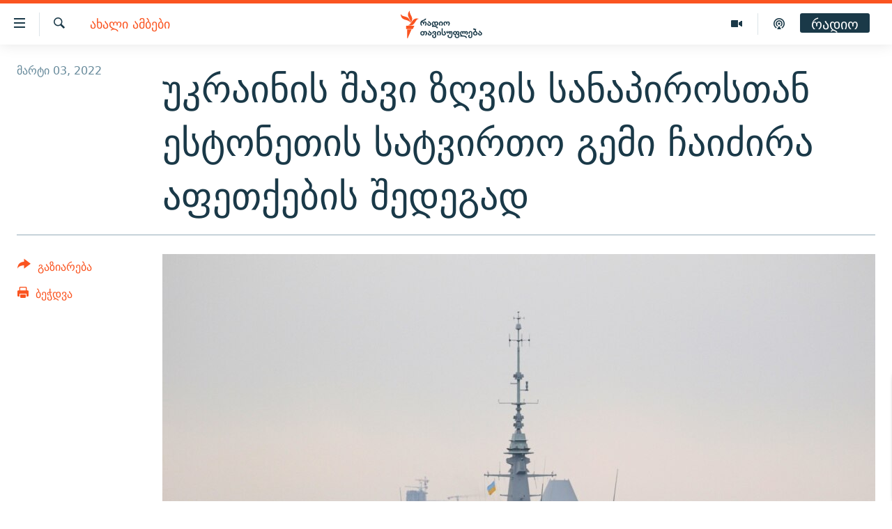

--- FILE ---
content_type: text/html; charset=utf-8
request_url: https://www.radiotavisupleba.ge/a/31734311.html
body_size: 12277
content:

<!DOCTYPE html>
<html lang="ka" dir="ltr" class="no-js">
<head>
<link href="/Content/responsive/RFE/ka-GE/RFE-ka-GE.css?&amp;av=0.0.0.0&amp;cb=370" rel="stylesheet"/>
<script src="//tags.radiotavisupleba.ge/rferl-pangea/prod/utag.sync.js"></script> <script type='text/javascript' src='https://www.youtube.com/iframe_api' async></script>
<link rel="manifest" href="/manifest.json">
<script type="text/javascript">
//a general 'js' detection, must be on top level in <head>, due to CSS performance
document.documentElement.className = "js";
var cacheBuster = "370";
var appBaseUrl = "/";
var imgEnhancerBreakpoints = [0, 144, 256, 408, 650, 1023, 1597];
var isLoggingEnabled = false;
var isPreviewPage = false;
var isLivePreviewPage = false;
if (!isPreviewPage) {
window.RFE = window.RFE || {};
window.RFE.cacheEnabledByParam = window.location.href.indexOf('nocache=1') === -1;
const url = new URL(window.location.href);
const params = new URLSearchParams(url.search);
// Remove the 'nocache' parameter
params.delete('nocache');
// Update the URL without the 'nocache' parameter
url.search = params.toString();
window.history.replaceState(null, '', url.toString());
} else {
window.addEventListener('load', function() {
const links = window.document.links;
for (let i = 0; i < links.length; i++) {
links[i].href = '#';
links[i].target = '_self';
}
})
}
var pwaEnabled = true;
var swCacheDisabled;
</script>
<meta charset="utf-8" />
<title>უკრაინის შავი ზღვის სანაპიროსთან ესტონეთის სატვირთო გემი ჩაიძირა აფეთქების შედეგად
</title>
<meta name="description" content="ესტონეთის საზღვაო სააგენტო იტყობინება, რომ უკრაინის სანაპიროსთან აფეთქების შედეგად ჩაიძირა მის დაქვემდებარებაში მყოფი სატვირთო გემი.
საზღვაო სააგენტო „ვისტას“ თანახმად, ინციდენტი მოხდა 3 მარტს უკრაინის სანავსადგურო ქალაქ ოდესასთან. არ არის ცნობილი, რამ გამოიწვია აფეთქება. სააგენტოს..." />
<meta name="keywords" content="ახალი ამბები, twitter" />
<meta name="viewport" content="width=device-width, initial-scale=1.0" />
<meta http-equiv="X-UA-Compatible" content="IE=edge" />
<meta name="robots" content="max-image-preview:large"><meta property="fb:pages" content="189165972359" />
<link href="https://www.radiotavisupleba.ge/a/31734311.html" rel="canonical" />
<meta name="apple-mobile-web-app-title" content="რთე/რთ" />
<meta name="apple-mobile-web-app-status-bar-style" content="black" />
<meta name="apple-itunes-app" content="app-id=475986784, app-argument=//31734311.ltr" />
<meta content="უკრაინის შავი ზღვის სანაპიროსთან ესტონეთის სატვირთო გემი ჩაიძირა აფეთქების შედეგად
" property="og:title" />
<meta content="ესტონეთის საზღვაო სააგენტო იტყობინება, რომ უკრაინის სანაპიროსთან აფეთქების შედეგად ჩაიძირა მის დაქვემდებარებაში მყოფი სატვირთო გემი.
საზღვაო სააგენტო „ვისტას“ თანახმად, ინციდენტი მოხდა 3 მარტს უკრაინის სანავსადგურო ქალაქ ოდესასთან. არ არის ცნობილი, რამ გამოიწვია აფეთქება. სააგენტოს..." property="og:description" />
<meta content="article" property="og:type" />
<meta content="https://www.radiotavisupleba.ge/a/31734311.html" property="og:url" />
<meta content="რადიო თავისუფლება" property="og:site_name" />
<meta content="https://www.facebook.com/radiotavisupleba" property="article:publisher" />
<meta content="https://gdb.rferl.org/1bcf0000-0aff-0242-9571-08d9c9280cfc_w1200_h630.jpg" property="og:image" />
<meta content="1200" property="og:image:width" />
<meta content="630" property="og:image:height" />
<meta content="653224868037141" property="fb:app_id" />
<meta content="summary_large_image" name="twitter:card" />
<meta content="@Rtavisupleba" name="twitter:site" />
<meta content="https://gdb.rferl.org/1bcf0000-0aff-0242-9571-08d9c9280cfc_w1200_h630.jpg" name="twitter:image" />
<meta content="უკრაინის შავი ზღვის სანაპიროსთან ესტონეთის სატვირთო გემი ჩაიძირა აფეთქების შედეგად
" name="twitter:title" />
<meta content="ესტონეთის საზღვაო სააგენტო იტყობინება, რომ უკრაინის სანაპიროსთან აფეთქების შედეგად ჩაიძირა მის დაქვემდებარებაში მყოფი სატვირთო გემი.
საზღვაო სააგენტო „ვისტას“ თანახმად, ინციდენტი მოხდა 3 მარტს უკრაინის სანავსადგურო ქალაქ ოდესასთან. არ არის ცნობილი, რამ გამოიწვია აფეთქება. სააგენტოს..." name="twitter:description" />
<link rel="amphtml" href="https://www.radiotavisupleba.ge/amp/31734311.html" />
<script type="application/ld+json">{"articleSection":"ახალი ამბები","isAccessibleForFree":true,"headline":"უკრაინის შავი ზღვის სანაპიროსთან ესტონეთის სატვირთო გემი ჩაიძირა აფეთქების შედეგად\n","inLanguage":"ka-GE","keywords":"ახალი ამბები, twitter","author":{"@type":"Person","name":"რადიო თავისუფლება"},"datePublished":"2022-03-03 14:08:28Z","dateModified":"2022-03-03 14:18:24Z","publisher":{"logo":{"width":512,"height":220,"@type":"ImageObject","url":"https://www.radiotavisupleba.ge/Content/responsive/RFE/ka-GE/img/logo.png"},"@type":"NewsMediaOrganization","url":"https://www.radiotavisupleba.ge","sameAs":["https://facebook.com/radiotavisupleba","https://twitter.com/Rtavisupleba","https://www.youtube.com/user/RadioTavisupleba","http://www.myvideo.ge/?user_id=589410 ","https://www.instagram.com/tavisupleba/","https://www.threads.net/@tavisupleba"],"name":"რადიო თავისუფლება","alternateName":""},"@context":"https://schema.org","@type":"NewsArticle","mainEntityOfPage":"https://www.radiotavisupleba.ge/a/31734311.html","url":"https://www.radiotavisupleba.ge/a/31734311.html","description":"ესტონეთის საზღვაო სააგენტო იტყობინება, რომ უკრაინის სანაპიროსთან აფეთქების შედეგად ჩაიძირა მის დაქვემდებარებაში მყოფი სატვირთო გემი.\r\n საზღვაო სააგენტო „ვისტას“ თანახმად, ინციდენტი მოხდა 3 მარტს უკრაინის სანავსადგურო ქალაქ ოდესასთან. არ არის ცნობილი, რამ გამოიწვია აფეთქება. სააგენტოს...","image":{"width":1080,"height":608,"@type":"ImageObject","url":"https://gdb.rferl.org/1bcf0000-0aff-0242-9571-08d9c9280cfc_w1080_h608.jpg"},"name":"უკრაინის შავი ზღვის სანაპიროსთან ესტონეთის სატვირთო გემი ჩაიძირა აფეთქების შედეგად\n"}</script>
<script src="/Scripts/responsive/infographics.b?v=dVbZ-Cza7s4UoO3BqYSZdbxQZVF4BOLP5EfYDs4kqEo1&amp;av=0.0.0.0&amp;cb=370"></script>
<script src="/Scripts/responsive/loader.b?v=Q26XNwrL6vJYKjqFQRDnx01Lk2pi1mRsuLEaVKMsvpA1&amp;av=0.0.0.0&amp;cb=370"></script>
<link rel="icon" type="image/svg+xml" href="/Content/responsive/RFE/img/webApp/favicon.svg" />
<link rel="alternate icon" href="/Content/responsive/RFE/img/webApp/favicon.ico" />
<link rel="mask-icon" color="#ea6903" href="/Content/responsive/RFE/img/webApp/favicon_safari.svg" />
<link rel="apple-touch-icon" sizes="152x152" href="/Content/responsive/RFE/img/webApp/ico-152x152.png" />
<link rel="apple-touch-icon" sizes="144x144" href="/Content/responsive/RFE/img/webApp/ico-144x144.png" />
<link rel="apple-touch-icon" sizes="114x114" href="/Content/responsive/RFE/img/webApp/ico-114x114.png" />
<link rel="apple-touch-icon" sizes="72x72" href="/Content/responsive/RFE/img/webApp/ico-72x72.png" />
<link rel="apple-touch-icon-precomposed" href="/Content/responsive/RFE/img/webApp/ico-57x57.png" />
<link rel="icon" sizes="192x192" href="/Content/responsive/RFE/img/webApp/ico-192x192.png" />
<link rel="icon" sizes="128x128" href="/Content/responsive/RFE/img/webApp/ico-128x128.png" />
<meta name="msapplication-TileColor" content="#ffffff" />
<meta name="msapplication-TileImage" content="/Content/responsive/RFE/img/webApp/ico-144x144.png" />
<link rel="preload" href="/Content/responsive/fonts/dejavu-sans_Bk_v1.woff" type="font/woff" as="font" crossorigin="anonymous" />
<link rel="alternate" type="application/rss+xml" title="RFE/RL - Top Stories [RSS]" href="/api/" />
<link rel="sitemap" type="application/rss+xml" href="/sitemap.xml" />
</head>
<body class=" nav-no-loaded cc_theme pg-article print-lay-article js-category-to-nav nojs-images ">
<script type="text/javascript" >
var analyticsData = {url:"https://www.radiotavisupleba.ge/a/31734311.html",property_id:"431",article_uid:"31734311",page_title:"უკრაინის შავი ზღვის სანაპიროსთან ესტონეთის სატვირთო გემი ჩაიძირა აფეთქების შედეგად\n",page_type:"article",content_type:"article",subcontent_type:"article",last_modified:"2022-03-03 14:18:24Z",pub_datetime:"2022-03-03 14:08:28Z",pub_year:"2022",pub_month:"03",pub_day:"03",pub_hour:"14",pub_weekday:"Thursday",section:"ახალი ამბები",english_section:"geo-news",byline:"",categories:"geo-news,twitter",domain:"www.radiotavisupleba.ge",language:"Georgian",language_service:"RFERL Georgian",platform:"web",copied:"no",copied_article:"",copied_title:"",runs_js:"Yes",cms_release:"8.44.0.0.370",enviro_type:"prod",slug:"",entity:"RFE",short_language_service:"GEO",platform_short:"W",page_name:"უკრაინის შავი ზღვის სანაპიროსთან ესტონეთის სატვირთო გემი ჩაიძირა აფეთქების შედეგად\n"};
</script>
<noscript><iframe src="https://www.googletagmanager.com/ns.html?id=GTM-WXZBPZ" height="0" width="0" style="display:none;visibility:hidden"></iframe></noscript><script type="text/javascript" data-cookiecategory="analytics">
var gtmEventObject = Object.assign({}, analyticsData, {event: 'page_meta_ready'});window.dataLayer = window.dataLayer || [];window.dataLayer.push(gtmEventObject);
if (top.location === self.location) { //if not inside of an IFrame
var renderGtm = "true";
if (renderGtm === "true") {
(function(w,d,s,l,i){w[l]=w[l]||[];w[l].push({'gtm.start':new Date().getTime(),event:'gtm.js'});var f=d.getElementsByTagName(s)[0],j=d.createElement(s),dl=l!='dataLayer'?'&l='+l:'';j.async=true;j.src='//www.googletagmanager.com/gtm.js?id='+i+dl;f.parentNode.insertBefore(j,f);})(window,document,'script','dataLayer','GTM-WXZBPZ');
}
}
</script>
<!--Analytics tag js version start-->
<script type="text/javascript" data-cookiecategory="analytics">
var utag_data = Object.assign({}, analyticsData, {});
if(typeof(TealiumTagFrom)==='function' && typeof(TealiumTagSearchKeyword)==='function') {
var utag_from=TealiumTagFrom();var utag_searchKeyword=TealiumTagSearchKeyword();
if(utag_searchKeyword!=null && utag_searchKeyword!=='' && utag_data["search_keyword"]==null) utag_data["search_keyword"]=utag_searchKeyword;if(utag_from!=null && utag_from!=='') utag_data["from"]=TealiumTagFrom();}
if(window.top!== window.self&&utag_data.page_type==="snippet"){utag_data.page_type = 'iframe';}
try{if(window.top!==window.self&&window.self.location.hostname===window.top.location.hostname){utag_data.platform = 'self-embed';utag_data.platform_short = 'se';}}catch(e){if(window.top!==window.self&&window.self.location.search.includes("platformType=self-embed")){utag_data.platform = 'cross-promo';utag_data.platform_short = 'cp';}}
(function(a,b,c,d){ a="https://tags.radiotavisupleba.ge/rferl-pangea/prod/utag.js"; b=document;c="script";d=b.createElement(c);d.src=a;d.type="text/java"+c;d.async=true; a=b.getElementsByTagName(c)[0];a.parentNode.insertBefore(d,a); })();
</script>
<!--Analytics tag js version end-->
<!-- Analytics tag management NoScript -->
<noscript>
<img style="position: absolute; border: none;" src="https://ssc.radiotavisupleba.ge/b/ss/bbgprod,bbgentityrferl/1/G.4--NS/499229204?pageName=rfe%3ageo%3aw%3aarticle%3a%e1%83%a3%e1%83%99%e1%83%a0%e1%83%90%e1%83%98%e1%83%9c%e1%83%98%e1%83%a1%20%e1%83%a8%e1%83%90%e1%83%95%e1%83%98%20%e1%83%96%e1%83%a6%e1%83%95%e1%83%98%e1%83%a1%20%e1%83%a1%e1%83%90%e1%83%9c%e1%83%90%e1%83%9e%e1%83%98%e1%83%a0%e1%83%9d%e1%83%a1%e1%83%97%e1%83%90%e1%83%9c%20%e1%83%94%e1%83%a1%e1%83%a2%e1%83%9d%e1%83%9c%e1%83%94%e1%83%97%e1%83%98%e1%83%a1%20%e1%83%a1%e1%83%90%e1%83%a2%e1%83%95%e1%83%98%e1%83%a0%e1%83%97%e1%83%9d%20%e1%83%92%e1%83%94%e1%83%9b%e1%83%98%20%e1%83%a9%e1%83%90%e1%83%98%e1%83%ab%e1%83%98%e1%83%a0%e1%83%90%20%e1%83%90%e1%83%a4%e1%83%94%e1%83%97%e1%83%a5%e1%83%94%e1%83%91%e1%83%98%e1%83%a1%20%e1%83%a8%e1%83%94%e1%83%93%e1%83%94%e1%83%92%e1%83%90%e1%83%93%0a&amp;c6=%e1%83%a3%e1%83%99%e1%83%a0%e1%83%90%e1%83%98%e1%83%9c%e1%83%98%e1%83%a1%20%e1%83%a8%e1%83%90%e1%83%95%e1%83%98%20%e1%83%96%e1%83%a6%e1%83%95%e1%83%98%e1%83%a1%20%e1%83%a1%e1%83%90%e1%83%9c%e1%83%90%e1%83%9e%e1%83%98%e1%83%a0%e1%83%9d%e1%83%a1%e1%83%97%e1%83%90%e1%83%9c%20%e1%83%94%e1%83%a1%e1%83%a2%e1%83%9d%e1%83%9c%e1%83%94%e1%83%97%e1%83%98%e1%83%a1%20%e1%83%a1%e1%83%90%e1%83%a2%e1%83%95%e1%83%98%e1%83%a0%e1%83%97%e1%83%9d%20%e1%83%92%e1%83%94%e1%83%9b%e1%83%98%20%e1%83%a9%e1%83%90%e1%83%98%e1%83%ab%e1%83%98%e1%83%a0%e1%83%90%20%e1%83%90%e1%83%a4%e1%83%94%e1%83%97%e1%83%a5%e1%83%94%e1%83%91%e1%83%98%e1%83%a1%20%e1%83%a8%e1%83%94%e1%83%93%e1%83%94%e1%83%92%e1%83%90%e1%83%93%0a&amp;v36=8.44.0.0.370&amp;v6=D=c6&amp;g=https%3a%2f%2fwww.radiotavisupleba.ge%2fa%2f31734311.html&amp;c1=D=g&amp;v1=D=g&amp;events=event1,event52&amp;c16=rferl%20georgian&amp;v16=D=c16&amp;c5=geo-news&amp;v5=D=c5&amp;ch=%e1%83%90%e1%83%ae%e1%83%90%e1%83%9a%e1%83%98%20%e1%83%90%e1%83%9b%e1%83%91%e1%83%94%e1%83%91%e1%83%98&amp;c15=georgian&amp;v15=D=c15&amp;c4=article&amp;v4=D=c4&amp;c14=31734311&amp;v14=D=c14&amp;v20=no&amp;c17=web&amp;v17=D=c17&amp;mcorgid=518abc7455e462b97f000101%40adobeorg&amp;server=www.radiotavisupleba.ge&amp;pageType=D=c4&amp;ns=bbg&amp;v29=D=server&amp;v25=rfe&amp;v30=431&amp;v105=D=User-Agent " alt="analytics" width="1" height="1" /></noscript>
<!-- End of Analytics tag management NoScript -->
<!--*** Accessibility links - For ScreenReaders only ***-->
<section>
<div class="sr-only">
<h2>Accessibility links</h2>
<ul>
<li><a href="#content" data-disable-smooth-scroll="1">მთავარ შინაარსზე დაბრუნება</a></li>
<li><a href="#navigation" data-disable-smooth-scroll="1">მთავარ ნავიგაციაზე დაბრუნება</a></li>
<li><a href="#txtHeaderSearch" data-disable-smooth-scroll="1">ძიებაზე დაბრუნება</a></li>
</ul>
</div>
</section>
<div class="fb-quote"></div>
<div dir="ltr">
<div id="page">
<aside>
<div class="c-lightbox overlay-modal">
<div class="c-lightbox__intro">
<h2 class="c-lightbox__intro-title"></h2>
<button class="btn btn--rounded c-lightbox__btn c-lightbox__intro-next" title="შემდეგი">
<span class="ico ico--rounded ico-chevron-forward"></span>
<span class="sr-only">შემდეგი</span>
</button>
</div>
<div class="c-lightbox__nav">
<button class="btn btn--rounded c-lightbox__btn c-lightbox__btn--close" title="დახურეთ">
<span class="ico ico--rounded ico-close"></span>
<span class="sr-only">დახურეთ</span>
</button>
<button class="btn btn--rounded c-lightbox__btn c-lightbox__btn--prev" title="წინა">
<span class="ico ico--rounded ico-chevron-backward"></span>
<span class="sr-only">წინა</span>
</button>
<button class="btn btn--rounded c-lightbox__btn c-lightbox__btn--next" title="შემდეგი">
<span class="ico ico--rounded ico-chevron-forward"></span>
<span class="sr-only">შემდეგი</span>
</button>
</div>
<div class="c-lightbox__content-wrap">
<figure class="c-lightbox__content">
<span class="c-spinner c-spinner--lightbox">
<img src="/Content/responsive/img/player-spinner.png"
alt="please wait"
title="please wait" />
</span>
<div class="c-lightbox__img">
<div class="thumb">
<img src="" alt="" />
</div>
</div>
<figcaption>
<div class="c-lightbox__info c-lightbox__info--foot">
<span class="c-lightbox__counter"></span>
<span class="caption c-lightbox__caption"></span>
</div>
</figcaption>
</figure>
</div>
<div class="hidden">
<div class="content-advisory__box content-advisory__box--lightbox">
<span class="content-advisory__box-text">ფოტოს შინაარსი შეიძლება აგრესიულად ან უსიამოვნოდ ჩათვალოთ</span>
<button class="btn btn--transparent content-advisory__box-btn m-t-md" value="text" type="button">
<span class="btn__text">
დააჭირეთ სანახავად
</span>
</button>
</div>
</div>
</div>
<div class="print-dialogue">
<div class="container">
<h3 class="print-dialogue__title section-head">Print Options:</h3>
<div class="print-dialogue__opts">
<ul class="print-dialogue__opt-group">
<li class="form__group form__group--checkbox">
<input class="form__check " id="checkboxImages" name="checkboxImages" type="checkbox" checked="checked" />
<label for="checkboxImages" class="form__label m-t-md">Images</label>
</li>
<li class="form__group form__group--checkbox">
<input class="form__check " id="checkboxMultimedia" name="checkboxMultimedia" type="checkbox" checked="checked" />
<label for="checkboxMultimedia" class="form__label m-t-md">Multimedia</label>
</li>
</ul>
<ul class="print-dialogue__opt-group">
<li class="form__group form__group--checkbox">
<input class="form__check " id="checkboxEmbedded" name="checkboxEmbedded" type="checkbox" checked="checked" />
<label for="checkboxEmbedded" class="form__label m-t-md">Embedded Content</label>
</li>
<li class="hidden">
<input class="form__check " id="checkboxComments" name="checkboxComments" type="checkbox" />
<label for="checkboxComments" class="form__label m-t-md"> Comments</label>
</li>
</ul>
</div>
<div class="print-dialogue__buttons">
<button class="btn btn--secondary close-button" type="button" title="გაუქმება">
<span class="btn__text ">გაუქმება</span>
</button>
<button class="btn btn-cust-print m-l-sm" type="button" title="ბეჭდვა">
<span class="btn__text ">ბეჭდვა</span>
</button>
</div>
</div>
</div>
<div class="ctc-message pos-fix">
<div class="ctc-message__inner">Link has been copied to clipboard</div>
</div>
</aside>
<div class="hdr-20 hdr-20--big">
<div class="hdr-20__inner">
<div class="hdr-20__max pos-rel">
<div class="hdr-20__side hdr-20__side--primary d-flex">
<label data-for="main-menu-ctrl" data-switcher-trigger="true" data-switch-target="main-menu-ctrl" class="burger hdr-trigger pos-rel trans-trigger" data-trans-evt="click" data-trans-id="menu">
<span class="ico ico-close hdr-trigger__ico hdr-trigger__ico--close burger__ico burger__ico--close"></span>
<span class="ico ico-menu hdr-trigger__ico hdr-trigger__ico--open burger__ico burger__ico--open"></span>
</label>
<div class="menu-pnl pos-fix trans-target" data-switch-target="main-menu-ctrl" data-trans-id="menu">
<div class="menu-pnl__inner">
<nav class="main-nav menu-pnl__item menu-pnl__item--first">
<ul class="main-nav__list accordeon" data-analytics-tales="false" data-promo-name="link" data-location-name="nav,secnav">
<li class="main-nav__item">
<a class="main-nav__item-name main-nav__item-name--link" href="/news" title="ახალი ამბები" data-item-name="geo-news" >ახალი ამბები</a>
</li>
<li class="main-nav__item accordeon__item" data-switch-target="menu-item-1762">
<label class="main-nav__item-name main-nav__item-name--label accordeon__control-label" data-switcher-trigger="true" data-for="menu-item-1762">
თემები
<span class="ico ico-chevron-down main-nav__chev"></span>
</label>
<div class="main-nav__sub-list">
<a class="main-nav__item-name main-nav__item-name--link main-nav__item-name--sub" href="/politics" title="პოლიტიკა" data-item-name="geo-politics" >პოლიტიკა</a>
<a class="main-nav__item-name main-nav__item-name--link main-nav__item-name--sub" href="/ეკონომიკა" title="ეკონომიკა" data-item-name="geo-economics" >ეკონომიკა</a>
<a class="main-nav__item-name main-nav__item-name--link main-nav__item-name--sub" href="/z/1008" title="საზოგადოება" data-item-name="geo-society" >საზოგადოება</a>
<a class="main-nav__item-name main-nav__item-name--link main-nav__item-name--sub" href="/z/1016" title="კულტურა" data-item-name="geo-culture" >კულტურა</a>
<a class="main-nav__item-name main-nav__item-name--link main-nav__item-name--sub" href="/z/1015" title="სპორტი" data-item-name="geo-sports" >სპორტი</a>
</div>
</li>
<li class="main-nav__item">
<a class="main-nav__item-name main-nav__item-name--link" href="/p/7485.html" title="ვიდეო" data-item-name="video-page" >ვიდეო</a>
</li>
<li class="main-nav__item">
<a class="main-nav__item-name main-nav__item-name--link" href="/p/6096.html" title="ბლოგები" data-item-name="our-bloggers-section" >ბლოგები</a>
</li>
<li class="main-nav__item accordeon__item" data-switch-target="menu-item-2793">
<label class="main-nav__item-name main-nav__item-name--label accordeon__control-label" data-switcher-trigger="true" data-for="menu-item-2793">
პოდკასტები
<span class="ico ico-chevron-down main-nav__chev"></span>
</label>
<div class="main-nav__sub-list">
<a class="main-nav__item-name main-nav__item-name--link main-nav__item-name--sub" href="/z/21364" title="ასათიანის კუთხე" data-item-name="asatiani-corner" >ასათიანის კუთხე</a>
<a class="main-nav__item-name main-nav__item-name--link main-nav__item-name--sub" href="/z/18711" title="ნიკოს პოდკასტი" data-item-name="nikos-podcast" >ნიკოს პოდკასტი</a>
<a class="main-nav__item-name main-nav__item-name--link main-nav__item-name--sub" href="/z/23073" title="60 დეციბელი" data-item-name="sixty-db" >60 დეციბელი</a>
<a class="main-nav__item-name main-nav__item-name--link main-nav__item-name--sub" href="/z/23022" title="განკითხვის დღე" data-item-name="jimi-da-niko" >განკითხვის დღე</a>
<a class="main-nav__item-name main-nav__item-name--link main-nav__item-name--sub" href="/z/18710" title="დილის საუბრები" data-item-name="morning-talks" >დილის საუბრები</a>
<a class="main-nav__item-name main-nav__item-name--link main-nav__item-name--sub" href="/z/22330" title="მოლაპარაკე ტექსტები" data-item-name="speaking-text" >მოლაპარაკე ტექსტები</a>
<a class="main-nav__item-name main-nav__item-name--link main-nav__item-name--sub" href="/z/22405" title="შინ - უცხოეთში" data-item-name="podcast-at-home-abroad" >შინ - უცხოეთში</a>
<a class="main-nav__item-name main-nav__item-name--link main-nav__item-name--sub" href="/z/21302" title="ლიტერატურული წახნაგები" data-item-name="literaturuli-tsakhnagebi" >ლიტერატურული წახნაგები</a>
<a class="main-nav__item-name main-nav__item-name--link main-nav__item-name--sub" href="/z/22766" title="ამერიკული მოთხრობა" data-item-name="american-story" >ამერიკული მოთხრობა</a>
<a class="main-nav__item-name main-nav__item-name--link main-nav__item-name--sub" href="/z/23672" title="იმპერია და რადიო" data-item-name="imperia-da-radio" >იმპერია და რადიო</a>
</div>
</li>
<li class="main-nav__item accordeon__item" data-switch-target="menu-item-2783">
<label class="main-nav__item-name main-nav__item-name--label accordeon__control-label" data-switcher-trigger="true" data-for="menu-item-2783">
გადაცემები
<span class="ico ico-chevron-down main-nav__chev"></span>
</label>
<div class="main-nav__sub-list">
<a class="main-nav__item-name main-nav__item-name--link main-nav__item-name--sub" href="/თავისუფლების-მონიტორი" title="თავისუფლების მონიტორი" data-item-name="liberty-monitor" >თავისუფლების მონიტორი</a>
<a class="main-nav__item-name main-nav__item-name--link main-nav__item-name--sub" href="/z/22516" title="ფენოვანი - 2.10" data-item-name="phenovani-2-10" >ფენოვანი - 2.10</a>
</div>
</li>
<li class="main-nav__item">
<a class="main-nav__item-name main-nav__item-name--link" href="/თავისუფალი-სივრცე" title="თქვენი პუბლიკაციები" data-item-name="free-space" >თქვენი პუბლიკაციები</a>
</li>
<li class="main-nav__item accordeon__item" data-switch-target="menu-item-2773">
<label class="main-nav__item-name main-nav__item-name--label accordeon__control-label" data-switcher-trigger="true" data-for="menu-item-2773">
პროექტები
<span class="ico ico-chevron-down main-nav__chev"></span>
</label>
<div class="main-nav__sub-list">
<a class="main-nav__item-name main-nav__item-name--link main-nav__item-name--sub" href="https://www.radiotavisupleba.ge/a/31805288.html" title="უკრაინაში დაღუპული ქართველი მებრძოლები - 2022" >უკრაინაში დაღუპული ქართველი მებრძოლები - 2022</a>
<a class="main-nav__item-name main-nav__item-name--link main-nav__item-name--sub" href="https://www.radiotavisupleba.ge/a/vizualizacia-asi-clis-chemdeg-sapartvelos-pirveli-damoukidebeli-respublika/29230348.html" title="დამოუკიდებლობის 100 წელი" >დამოუკიდებლობის 100 წელი</a>
<a class="main-nav__item-name main-nav__item-name--link main-nav__item-name--sub" href="https://www.radiotavisupleba.ge/a/%E1%83%A9%E1%83%94%E1%83%9B%E1%83%98-%E1%83%A1%E1%83%98%E1%83%99%E1%83%95%E1%83%93%E1%83%98%E1%83%9A%E1%83%98%E1%83%A1-%E1%83%9B%E1%83%98%E1%83%96%E1%83%94%E1%83%96%E1%83%98%E1%83%90-covid-19/30994583.html" title="ჩემი სიკვდილის მიზეზია COVID-19" >ჩემი სიკვდილის მიზეზია COVID-19</a>
<a class="main-nav__item-name main-nav__item-name--link main-nav__item-name--sub" href="/თეთრმეტი-წელი-თერთმეტი-ამბავი" title="11 წელი - 11 ამბავი" data-item-name="stories-about-august-war" >11 წელი - 11 ამბავი</a>
<a class="main-nav__item-name main-nav__item-name--link main-nav__item-name--sub" href="https://www.radiotavisupleba.ge/a/%E1%83%A1%E1%83%90%E1%83%9E%E1%83%90%E1%83%A0%E1%83%9A%E1%83%90%E1%83%9B%E1%83%94%E1%83%9C%E1%83%A2%E1%83%9D-%E1%83%90%E1%83%A0%E1%83%A9%E1%83%94%E1%83%95%E1%83%9C%E1%83%94%E1%83%91%E1%83%98%E1%83%A1-%E1%83%98%E1%83%A1%E1%83%A2%E1%83%9D%E1%83%A0%E1%83%98%E1%83%90-%E1%83%A1%E1%83%90%E1%83%A5%E1%83%90%E1%83%A0%E1%83%97%E1%83%95%E1%83%94%E1%83%9A%E1%83%9D%E1%83%A8%E1%83%98/30916765.html" title="საპარლამენტო არჩევნების ისტორია" target="_blank" rel="noopener">საპარლამენტო არჩევნების ისტორია</a>
<a class="main-nav__item-name main-nav__item-name--link main-nav__item-name--sub" href="https://www.radiotavisupleba.ge/a/%E1%83%91%E1%83%90%E1%83%95%E1%83%A8%E1%83%95%E1%83%94%E1%83%91%E1%83%98-%E1%83%9E%E1%83%A0%E1%83%9D%E1%83%A1%E1%83%A2%E1%83%98%E1%83%A2%E1%83%A3%E1%83%AA%E1%83%98%E1%83%90%E1%83%A8%E1%83%98-%E1%83%90%E1%83%9B%E1%83%9D%E1%83%A3%E1%83%97%E1%83%A5%E1%83%9B%E1%83%94%E1%83%9A%E1%83%98-%E1%83%90%E1%83%9B%E1%83%91%E1%83%90%E1%83%95%E1%83%98/30758705.html" title="ბავშვები პროსტიტუციაში - ამოუთქმელი ამბავი" target="_blank" rel="noopener">ბავშვები პროსტიტუციაში - ამოუთქმელი ამბავი</a>
<a class="main-nav__item-name main-nav__item-name--link main-nav__item-name--sub" href="https://www.radiotavisupleba.ge/a/%E1%83%93%E1%83%90%E1%83%A8%E1%83%90%E1%83%95%E1%83%94%E1%83%91%E1%83%A3%E1%83%9A%E1%83%94%E1%83%91%E1%83%98-20-%E1%83%98%E1%83%95%E1%83%9C%E1%83%98%E1%83%A1%E1%83%98/30681664.html" title="5 ამბავი - 20 ივნისს დაშავებულები" target="_blank" rel="noopener">5 ამბავი - 20 ივნისს დაშავებულები</a>
<a class="main-nav__item-name main-nav__item-name--link main-nav__item-name--sub" href="https://augustwar.radiotavisupleba.ge/#intro" title="აგვისტოს ომი" >აგვისტოს ომი</a>
<a class="main-nav__item-name main-nav__item-name--link main-nav__item-name--sub" href="https://www.radiotavisupleba.ge/a/31896300.html" title="Привет კულტურა" >Привет კულტურა</a>
</div>
</li>
</ul>
</nav>
<div class="menu-pnl__item">
<a href="https://www.ekhokavkaza.com" class="menu-pnl__item-link" alt="ЭХО КАВКАЗА">ЭХО КАВКАЗА</a>
</div>
<div class="menu-pnl__item menu-pnl__item--social">
<h5 class="menu-pnl__sub-head">გამოიწერე</h5>
<a href="https://facebook.com/radiotavisupleba" title="მოგვდიეთ Facebook-ზე" data-analytics-text="follow_on_facebook" class="btn btn--rounded btn--social-inverted menu-pnl__btn js-social-btn btn-facebook" target="_blank" rel="noopener">
<span class="ico ico-facebook-alt ico--rounded"></span>
</a>
<a href="https://twitter.com/Rtavisupleba" title="მოგვდიეთ Twitter-ზე" data-analytics-text="follow_on_twitter" class="btn btn--rounded btn--social-inverted menu-pnl__btn js-social-btn btn-twitter" target="_blank" rel="noopener">
<span class="ico ico-twitter ico--rounded"></span>
</a>
<a href="https://www.youtube.com/user/RadioTavisupleba" title="მოგვდიეთ Youtube-ზე" data-analytics-text="follow_on_youtube" class="btn btn--rounded btn--social-inverted menu-pnl__btn js-social-btn btn-youtube" target="_blank" rel="noopener">
<span class="ico ico-youtube ico--rounded"></span>
</a>
<a href="http://www.myvideo.ge/?user_id=589410 " title="Follow on My Video" data-analytics-text="follow_on_my_video" class="btn btn--rounded btn--social-inverted menu-pnl__btn js-social-btn btn-my-video" target="_blank" rel="noopener">
<span class="ico ico-my-video ico--rounded"></span>
</a>
<a href="https://www.instagram.com/tavisupleba/" title="მოგვდიეთ ინსტაგრამზე" data-analytics-text="follow_on_instagram" class="btn btn--rounded btn--social-inverted menu-pnl__btn js-social-btn btn-instagram" target="_blank" rel="noopener">
<span class="ico ico-instagram ico--rounded"></span>
</a>
<a href="https://www.threads.net/@tavisupleba" title="Follow us on Threads" data-analytics-text="follow_on_threads" class="btn btn--rounded btn--social-inverted menu-pnl__btn js-social-btn btn-threads" target="_blank" rel="noopener">
<span class="ico ico-threads ico--rounded"></span>
</a>
</div>
<div class="menu-pnl__item">
<a href="/navigation/allsites" class="menu-pnl__item-link">
<span class="ico ico-languages "></span>
რთე/რთ-ის ყველა საიტი
</a>
</div>
</div>
</div>
<label data-for="top-search-ctrl" data-switcher-trigger="true" data-switch-target="top-search-ctrl" class="top-srch-trigger hdr-trigger">
<span class="ico ico-close hdr-trigger__ico hdr-trigger__ico--close top-srch-trigger__ico top-srch-trigger__ico--close"></span>
<span class="ico ico-search hdr-trigger__ico hdr-trigger__ico--open top-srch-trigger__ico top-srch-trigger__ico--open"></span>
</label>
<div class="srch-top srch-top--in-header" data-switch-target="top-search-ctrl">
<div class="container">
<form action="/s" class="srch-top__form srch-top__form--in-header" id="form-topSearchHeader" method="get" role="search"><label for="txtHeaderSearch" class="sr-only">ძიება</label>
<input type="text" id="txtHeaderSearch" name="k" placeholder="მოსაძებნი ტექსტი" accesskey="s" value="" class="srch-top__input analyticstag-event" onkeydown="if (event.keyCode === 13) { FireAnalyticsTagEventOnSearch('search', $dom.get('#txtHeaderSearch')[0].value) }" />
<button title="ძიება" type="submit" class="btn btn--top-srch analyticstag-event" onclick="FireAnalyticsTagEventOnSearch('search', $dom.get('#txtHeaderSearch')[0].value) ">
<span class="ico ico-search"></span>
</button></form>
</div>
</div>
<a href="/" class="main-logo-link">
<img src="/Content/responsive/RFE/ka-GE/img/logo-compact.svg" class="main-logo main-logo--comp" alt="რადიო თავისუფლება">
<img src="/Content/responsive/RFE/ka-GE/img/logo.svg" class="main-logo main-logo--big" alt="რადიო თავისუფლება">
</a>
</div>
<div class="hdr-20__side hdr-20__side--secondary d-flex">
<a href="https://www.radiotavisupleba.ge/p/7619.html" title="Podcast" class="hdr-20__secondary-item" data-item-name="podcast">
<span class="ico ico-podcast hdr-20__secondary-icon"></span>
</a>
<a href="/p/7485.html" title="Video" class="hdr-20__secondary-item" data-item-name="video">
<span class="ico ico-video hdr-20__secondary-icon"></span>
</a>
<a href="/s" title="ძიება" class="hdr-20__secondary-item hdr-20__secondary-item--search" data-item-name="search">
<span class="ico ico-search hdr-20__secondary-icon hdr-20__secondary-icon--search"></span>
</a>
<div class="hdr-20__secondary-item live-b-drop">
<div class="live-b-drop__off">
<a href="/live/audio/67" class="live-b-drop__link" title="რადიო" data-item-name="live">
<span class="badge badge--live-btn badge--live-btn-off">
რადიო
</span>
</a>
</div>
<div class="live-b-drop__on hidden">
<label data-for="live-ctrl" data-switcher-trigger="true" data-switch-target="live-ctrl" class="live-b-drop__label pos-rel">
<span class="badge badge--live badge--live-btn">
რადიო
</span>
<span class="ico ico-close live-b-drop__label-ico live-b-drop__label-ico--close"></span>
</label>
<div class="live-b-drop__panel" id="targetLivePanelDiv" data-switch-target="live-ctrl"></div>
</div>
</div>
<div class="srch-bottom">
<form action="/s" class="srch-bottom__form d-flex" id="form-bottomSearch" method="get" role="search"><label for="txtSearch" class="sr-only">ძიება</label>
<input type="search" id="txtSearch" name="k" placeholder="მოსაძებნი ტექსტი" accesskey="s" value="" class="srch-bottom__input analyticstag-event" onkeydown="if (event.keyCode === 13) { FireAnalyticsTagEventOnSearch('search', $dom.get('#txtSearch')[0].value) }" />
<button title="ძიება" type="submit" class="btn btn--bottom-srch analyticstag-event" onclick="FireAnalyticsTagEventOnSearch('search', $dom.get('#txtSearch')[0].value) ">
<span class="ico ico-search"></span>
</button></form>
</div>
</div>
<img src="/Content/responsive/RFE/ka-GE/img/logo-print.gif" class="logo-print" alt="რადიო თავისუფლება">
<img src="/Content/responsive/RFE/ka-GE/img/logo-print_color.png" class="logo-print logo-print--color" alt="რადიო თავისუფლება">
</div>
</div>
</div>
<script>
if (document.body.className.indexOf('pg-home') > -1) {
var nav2In = document.querySelector('.hdr-20__inner');
var nav2Sec = document.querySelector('.hdr-20__side--secondary');
var secStyle = window.getComputedStyle(nav2Sec);
if (nav2In && window.pageYOffset < 150 && secStyle['position'] !== 'fixed') {
nav2In.classList.add('hdr-20__inner--big')
}
}
</script>
<div class="c-hlights c-hlights--breaking c-hlights--no-item" data-hlight-display="mobile,desktop">
<div class="c-hlights__wrap container p-0">
<div class="c-hlights__nav">
<a role="button" href="#" title="წინა">
<span class="ico ico-chevron-backward m-0"></span>
<span class="sr-only">წინა</span>
</a>
<a role="button" href="#" title="შემდეგი">
<span class="ico ico-chevron-forward m-0"></span>
<span class="sr-only">შემდეგი</span>
</a>
</div>
<span class="c-hlights__label">
<span class="">Breaking News</span>
<span class="switcher-trigger">
<label data-for="more-less-1" data-switcher-trigger="true" class="switcher-trigger__label switcher-trigger__label--more p-b-0" title="მეტი აჩვენე">
<span class="ico ico-chevron-down"></span>
</label>
<label data-for="more-less-1" data-switcher-trigger="true" class="switcher-trigger__label switcher-trigger__label--less p-b-0" title="ნაკლები აჩვენე">
<span class="ico ico-chevron-up"></span>
</label>
</span>
</span>
<ul class="c-hlights__items switcher-target" data-switch-target="more-less-1">
</ul>
</div>
</div> <div id="content">
<main class="container">
<div class="hdr-container">
<div class="row">
<div class="col-category col-xs-12 col-md-2 pull-left"> <div class="category js-category">
<a class="" href="/news">ახალი ამბები</a> </div>
</div><div class="col-title col-xs-12 col-md-10 pull-right"> <h1 class="title pg-title">
უკრაინის შავი ზღვის სანაპიროსთან ესტონეთის სატვირთო გემი ჩაიძირა აფეთქების შედეგად
</h1>
</div><div class="col-publishing-details col-xs-12 col-sm-12 col-md-2 pull-left"> <div class="publishing-details ">
<div class="published">
<span class="date" >
<time pubdate="pubdate" datetime="2022-03-03T18:08:28+04:00">
მარტი 03, 2022
</time>
</span>
</div>
</div>
</div><div class="col-lg-12 separator"> <div class="separator">
<hr class="title-line" />
</div>
</div><div class="col-multimedia col-xs-12 col-md-10 pull-right"> <div class="cover-media">
<figure class="media-image js-media-expand">
<div class="img-wrap">
<div class="thumb thumb16_9">
<img src="https://gdb.rferl.org/1bcf0000-0aff-0242-9571-08d9c9280cfc_w250_r1_s.jpg" alt="საფრანგეთის ფრეგატა ოდესის ნავსადგურთან. 2021 წლის 24 დეკემბერი. " />
</div>
</div>
<figcaption>
<span class="caption">საფრანგეთის ფრეგატა ოდესის ნავსადგურთან. 2021 წლის 24 დეკემბერი. </span>
</figcaption>
</figure>
</div>
</div><div class="col-xs-12 col-md-2 pull-left article-share pos-rel"> <div class="share--box">
<div class="sticky-share-container" style="display:none">
<div class="container">
<a href="https://www.radiotavisupleba.ge" id="logo-sticky-share">&nbsp;</a>
<div class="pg-title pg-title--sticky-share">
უკრაინის შავი ზღვის სანაპიროსთან ესტონეთის სატვირთო გემი ჩაიძირა აფეთქების შედეგად
</div>
<div class="sticked-nav-actions">
<!--This part is for sticky navigation display-->
<p class="buttons link-content-sharing p-0 ">
<button class="btn btn--link btn-content-sharing p-t-0 " id="btnContentSharing" value="text" role="Button" type="" title="სხვა სოცქსელები">
<span class="ico ico-share ico--l"></span>
<span class="btn__text ">
გაზიარება
</span>
</button>
</p>
<aside class="content-sharing js-content-sharing js-content-sharing--apply-sticky content-sharing--sticky"
role="complementary"
data-share-url="https://www.radiotavisupleba.ge/a/31734311.html" data-share-title="უკრაინის შავი ზღვის სანაპიროსთან ესტონეთის სატვირთო გემი ჩაიძირა აფეთქების შედეგად
" data-share-text="">
<div class="content-sharing__popover">
<h6 class="content-sharing__title">გაზიარება</h6>
<button href="#close" id="btnCloseSharing" class="btn btn--text-like content-sharing__close-btn">
<span class="ico ico-close ico--l"></span>
</button>
<ul class="content-sharing__list">
<li class="content-sharing__item">
<div class="ctc ">
<input type="text" class="ctc__input" readonly="readonly">
<a href="" js-href="https://www.radiotavisupleba.ge/a/31734311.html" class="content-sharing__link ctc__button">
<span class="ico ico-copy-link ico--rounded ico--s"></span>
<span class="content-sharing__link-text">ბმულის კოპირება</span>
</a>
</div>
</li>
<li class="content-sharing__item">
<a href="https://facebook.com/sharer.php?u=https%3a%2f%2fwww.radiotavisupleba.ge%2fa%2f31734311.html"
data-analytics-text="share_on_facebook"
title="Facebook" target="_blank"
class="content-sharing__link js-social-btn">
<span class="ico ico-facebook ico--rounded ico--s"></span>
<span class="content-sharing__link-text">Facebook</span>
</a>
</li>
<li class="content-sharing__item">
<a href="https://twitter.com/share?url=https%3a%2f%2fwww.radiotavisupleba.ge%2fa%2f31734311.html&amp;text=%e1%83%a3%e1%83%99%e1%83%a0%e1%83%90%e1%83%98%e1%83%9c%e1%83%98%e1%83%a1+%e1%83%a8%e1%83%90%e1%83%95%e1%83%98+%e1%83%96%e1%83%a6%e1%83%95%e1%83%98%e1%83%a1+%e1%83%a1%e1%83%90%e1%83%9c%e1%83%90%e1%83%9e%e1%83%98%e1%83%a0%e1%83%9d%e1%83%a1%e1%83%97%e1%83%90%e1%83%9c+%e1%83%94%e1%83%a1%e1%83%a2%e1%83%9d%e1%83%9c%e1%83%94%e1%83%97%e1%83%98%e1%83%a1+%e1%83%a1%e1%83%90%e1%83%a2%e1%83%95%e1%83%98%e1%83%a0%e1%83%97%e1%83%9d+%e1%83%92%e1%83%94%e1%83%9b%e1%83%98+%e1%83%a9%e1%83%90%e1%83%98%e1%83%ab%e1%83%98%e1%83%a0%e1%83%90+%e1%83%90%e1%83%a4%e1%83%94%e1%83%97%e1%83%a5%e1%83%94%e1%83%91%e1%83%98%e1%83%a1+%e1%83%a8%e1%83%94%e1%83%93%e1%83%94%e1%83%92%e1%83%90%e1%83%93%0a"
data-analytics-text="share_on_twitter"
title="X (Twitter)" target="_blank"
class="content-sharing__link js-social-btn">
<span class="ico ico-twitter ico--rounded ico--s"></span>
<span class="content-sharing__link-text">X (Twitter)</span>
</a>
</li>
<li class="content-sharing__item">
<a href="https://telegram.me/share/url?url=https%3a%2f%2fwww.radiotavisupleba.ge%2fa%2f31734311.html"
data-analytics-text="share_on_telegram"
title="Telegram" target="_blank"
class="content-sharing__link js-social-btn">
<span class="ico ico-telegram ico--rounded ico--s"></span>
<span class="content-sharing__link-text">Telegram</span>
</a>
</li>
<li class="content-sharing__item">
<a href="mailto:?body=https%3a%2f%2fwww.radiotavisupleba.ge%2fa%2f31734311.html&amp;subject=უკრაინის შავი ზღვის სანაპიროსთან ესტონეთის სატვირთო გემი ჩაიძირა აფეთქების შედეგად
"
title="Email"
class="content-sharing__link ">
<span class="ico ico-email ico--rounded ico--s"></span>
<span class="content-sharing__link-text">Email</span>
</a>
</li>
</ul>
</div>
</aside>
</div>
</div>
</div>
<div class="links">
<p class="buttons link-content-sharing p-0 ">
<button class="btn btn--link btn-content-sharing p-t-0 " id="btnContentSharing" value="text" role="Button" type="" title="სხვა სოცქსელები">
<span class="ico ico-share ico--l"></span>
<span class="btn__text ">
გაზიარება
</span>
</button>
</p>
<aside class="content-sharing js-content-sharing " role="complementary"
data-share-url="https://www.radiotavisupleba.ge/a/31734311.html" data-share-title="უკრაინის შავი ზღვის სანაპიროსთან ესტონეთის სატვირთო გემი ჩაიძირა აფეთქების შედეგად
" data-share-text="">
<div class="content-sharing__popover">
<h6 class="content-sharing__title">გაზიარება</h6>
<button href="#close" id="btnCloseSharing" class="btn btn--text-like content-sharing__close-btn">
<span class="ico ico-close ico--l"></span>
</button>
<ul class="content-sharing__list">
<li class="content-sharing__item">
<div class="ctc ">
<input type="text" class="ctc__input" readonly="readonly">
<a href="" js-href="https://www.radiotavisupleba.ge/a/31734311.html" class="content-sharing__link ctc__button">
<span class="ico ico-copy-link ico--rounded ico--l"></span>
<span class="content-sharing__link-text">ბმულის კოპირება</span>
</a>
</div>
</li>
<li class="content-sharing__item">
<a href="https://facebook.com/sharer.php?u=https%3a%2f%2fwww.radiotavisupleba.ge%2fa%2f31734311.html"
data-analytics-text="share_on_facebook"
title="Facebook" target="_blank"
class="content-sharing__link js-social-btn">
<span class="ico ico-facebook ico--rounded ico--l"></span>
<span class="content-sharing__link-text">Facebook</span>
</a>
</li>
<li class="content-sharing__item">
<a href="https://twitter.com/share?url=https%3a%2f%2fwww.radiotavisupleba.ge%2fa%2f31734311.html&amp;text=%e1%83%a3%e1%83%99%e1%83%a0%e1%83%90%e1%83%98%e1%83%9c%e1%83%98%e1%83%a1+%e1%83%a8%e1%83%90%e1%83%95%e1%83%98+%e1%83%96%e1%83%a6%e1%83%95%e1%83%98%e1%83%a1+%e1%83%a1%e1%83%90%e1%83%9c%e1%83%90%e1%83%9e%e1%83%98%e1%83%a0%e1%83%9d%e1%83%a1%e1%83%97%e1%83%90%e1%83%9c+%e1%83%94%e1%83%a1%e1%83%a2%e1%83%9d%e1%83%9c%e1%83%94%e1%83%97%e1%83%98%e1%83%a1+%e1%83%a1%e1%83%90%e1%83%a2%e1%83%95%e1%83%98%e1%83%a0%e1%83%97%e1%83%9d+%e1%83%92%e1%83%94%e1%83%9b%e1%83%98+%e1%83%a9%e1%83%90%e1%83%98%e1%83%ab%e1%83%98%e1%83%a0%e1%83%90+%e1%83%90%e1%83%a4%e1%83%94%e1%83%97%e1%83%a5%e1%83%94%e1%83%91%e1%83%98%e1%83%a1+%e1%83%a8%e1%83%94%e1%83%93%e1%83%94%e1%83%92%e1%83%90%e1%83%93%0a"
data-analytics-text="share_on_twitter"
title="X (Twitter)" target="_blank"
class="content-sharing__link js-social-btn">
<span class="ico ico-twitter ico--rounded ico--l"></span>
<span class="content-sharing__link-text">X (Twitter)</span>
</a>
</li>
<li class="content-sharing__item">
<a href="https://telegram.me/share/url?url=https%3a%2f%2fwww.radiotavisupleba.ge%2fa%2f31734311.html"
data-analytics-text="share_on_telegram"
title="Telegram" target="_blank"
class="content-sharing__link js-social-btn">
<span class="ico ico-telegram ico--rounded ico--l"></span>
<span class="content-sharing__link-text">Telegram</span>
</a>
</li>
<li class="content-sharing__item">
<a href="mailto:?body=https%3a%2f%2fwww.radiotavisupleba.ge%2fa%2f31734311.html&amp;subject=უკრაინის შავი ზღვის სანაპიროსთან ესტონეთის სატვირთო გემი ჩაიძირა აფეთქების შედეგად
"
title="Email"
class="content-sharing__link ">
<span class="ico ico-email ico--rounded ico--l"></span>
<span class="content-sharing__link-text">Email</span>
</a>
</li>
</ul>
</div>
</aside>
<p class="link-print visible-md visible-lg buttons p-0">
<button class="btn btn--link btn-print p-t-0" onclick="if (typeof FireAnalyticsTagEvent === 'function') {FireAnalyticsTagEvent({ on_page_event: 'print_story' });}return false" title="(CTRL+P)">
<span class="ico ico-print"></span>
<span class="btn__text">ბეჭდვა</span>
</button>
</p>
</div>
</div>
</div>
</div>
</div>
<div class="body-container">
<div class="row">
<div class="col-xs-12 col-sm-12 col-md-10 col-lg-10 pull-right">
<div class="row">
<div class="col-xs-12 col-sm-12 col-md-8 col-lg-8 pull-left bottom-offset content-offset">
<div id="article-content" class="content-floated-wrap fb-quotable">
<div class="wsw">
<p>ესტონეთის საზღვაო სააგენტო იტყობინება, რომ უკრაინის სანაპიროსთან აფეთქების შედეგად ჩაიძირა მის დაქვემდებარებაში მყოფი სატვირთო გემი.</p>
<p>საზღვაო სააგენტო „ვისტას“ თანახმად, ინციდენტი მოხდა 3 მარტს უკრაინის სანავსადგურო ქალაქ ოდესასთან. არ არის ცნობილი, რამ გამოიწვია აფეთქება. სააგენტოს წარმომადგენლის სიტყვებზე დაყრდნობით, Reuters-ი იტყობინება, რომ ეკიპაჟის ორი წევრი მაშველებმა გადაარჩინეს გემის მახლობლად, სხვა ოთხი წევრი დაკარგულია.</p>
</div>
</div>
</div>
<div class="col-xs-12 col-sm-12 col-md-4 col-lg-4 pull-left design-top-offset"> <div class="region">
<div class="media-block-wrap" id="wrowblock-45455_21" data-area-id=R2_1>
<h2 class="section-head">
ყველაზე პოპულარული </h2>
<div class="row trends-wg">
<a href="/a/%E1%83%98%E1%83%9C%E1%83%A2%E1%83%94%E1%83%A0%E1%83%95%E1%83%98%E1%83%A3-%E1%83%92%E1%83%98%E1%83%92%E1%83%90-%E1%83%90%E1%83%95%E1%83%90%E1%83%9A%E1%83%98%E1%83%90%E1%83%9C%E1%83%98%E1%83%A1-%E1%83%A1%E1%83%90%E1%83%A5%E1%83%9B%E1%83%98%E1%83%A1-%E1%83%9B%E1%83%97%E1%83%90%E1%83%95%E1%83%90%E1%83%A0%E1%83%98-%E1%83%91%E1%83%A0%E1%83%90%E1%83%9A%E1%83%93%E1%83%94%E1%83%91%E1%83%A3%E1%83%9A%E1%83%98%E1%83%A1-%E1%83%9B%E1%83%90%E1%83%9B%E1%83%90%E1%83%A1%E1%83%97%E1%83%90%E1%83%9C/33658525.html" class="col-xs-12 col-sm-6 col-md-12 col-lg-12 trends-wg__item mb-grid">
<span class="trends-wg__item-inner">
<span class="trends-wg__item-number">1</span>
<h4 class="trends-wg__item-txt">
„განაჩენი სოციალურ ქსელში გამოგვიტანეს“ - ინტერვიუ გიგა ავალიანის საქმის მთავარი ბრალდებულის მამასთან
</h4>
</span>
</a>
<a href="/a/33657575.html" class="col-xs-12 col-sm-6 col-md-12 col-lg-12 trends-wg__item mb-grid">
<span class="trends-wg__item-inner">
<span class="trends-wg__item-number">2</span>
<h4 class="trends-wg__item-txt">
ქართველების სიძე, „აგენტის შვილი“ და&#160;მათი&#160;პატარა&#160;კინომარგალიტი
</h4>
</span>
</a>
<a href="/a/%E1%83%90%E1%83%9A%E1%83%98%E1%83%94%E1%83%95%E1%83%98-%E1%83%91%E1%83%9A%E1%83%94%E1%83%A5%E1%83%A0%E1%83%9D%E1%83%99%E1%83%98-%E1%83%9A%E1%83%90%E1%83%A0%E1%83%98-%E1%83%A4%E1%83%98%E1%83%9C%E1%83%99%E1%83%98/33657978.html" class="col-xs-12 col-sm-6 col-md-12 col-lg-12 trends-wg__item mb-grid">
<span class="trends-wg__item-inner">
<span class="trends-wg__item-number">3</span>
<h4 class="trends-wg__item-txt">
ალიევმა $1,5-მილიარდიანი შეთანხმება გააფორმა BlackRock-თან, რომელიც „გლოპზე“ „ოცნების“ შეთქმულების თეორიის ეპიცენტრშია
</h4>
</span>
</a>
<a href="/a/%E1%83%99%E1%83%98%E1%83%A9%E1%83%98%E1%83%92%E1%83%98%E1%83%9C%E1%83%90%E1%83%A1-%E1%83%A1%E1%83%90%E1%83%A5%E1%83%9B%E1%83%94-%E1%83%92%E1%83%90%E1%83%A1%E1%83%90%E1%83%9B%E1%83%90%E1%83%A0%E1%83%97%E1%83%9A%E1%83%94%E1%83%91%E1%83%90-%E1%83%98%E1%83%9C%E1%83%A1%E1%83%A2%E1%83%90%E1%83%92%E1%83%A0%E1%83%90%E1%83%9B%E1%83%96%E1%83%94-%E1%83%A1%E1%83%90%E1%83%A5%E1%83%90%E1%83%A0%E1%83%97%E1%83%95%E1%83%94%E1%83%9A%E1%83%9D%E1%83%96%E1%83%94-%E1%83%93%E1%83%90%E1%83%AC%E1%83%94%E1%83%A0%E1%83%98%E1%83%A1-%E1%83%92%E1%83%90%E1%83%9B%E1%83%9D/33657735.html" class="col-xs-12 col-sm-6 col-md-12 col-lg-12 trends-wg__item mb-grid">
<span class="trends-wg__item-inner">
<span class="trends-wg__item-number">4</span>
<h4 class="trends-wg__item-txt">
კიჩიგინას საქმე: ინსტაგრამზე საქართველოზე დაწერა - ახლა მას ამ პოსტისთვის ასამართლებენ
</h4>
</span>
</a>
<a href="/a/33656010.html" class="col-xs-12 col-sm-6 col-md-12 col-lg-12 trends-wg__item mb-grid">
<span class="trends-wg__item-inner">
<span class="trends-wg__item-number">5</span>
<h4 class="trends-wg__item-txt">
8 წლამდე პატიმრობა ემუქრება 51-ე სკოლასთან დაკავებულ კაცს
</h4>
</span>
</a>
</div>
</div>
</div>
</div>
</div>
</div>
</div>
</div>
</main>
<div class="container">
<div class="row">
<div class="col-xs-12 col-sm-12 col-md-12 col-lg-12">
<div class="slide-in-wg suspended" data-cookie-id="wgt-67729-3950352">
<div class="wg-hiding-area">
<span class="ico ico-arrow-right"></span>
<div class="media-block-wrap">
<h2 class="section-head">Recommended</h2>
<div class="row">
<ul>
<li class="col-xs-12 col-sm-12 col-md-12 col-lg-12 mb-grid">
<div class="media-block ">
<a href="/a/%E1%83%98%E1%83%9C%E1%83%A2%E1%83%94%E1%83%A0%E1%83%95%E1%83%98%E1%83%A3-%E1%83%92%E1%83%98%E1%83%92%E1%83%90-%E1%83%90%E1%83%95%E1%83%90%E1%83%9A%E1%83%98%E1%83%90%E1%83%9C%E1%83%98%E1%83%A1-%E1%83%A1%E1%83%90%E1%83%A5%E1%83%9B%E1%83%98%E1%83%A1-%E1%83%9B%E1%83%97%E1%83%90%E1%83%95%E1%83%90%E1%83%A0%E1%83%98-%E1%83%91%E1%83%A0%E1%83%90%E1%83%9A%E1%83%93%E1%83%94%E1%83%91%E1%83%A3%E1%83%9A%E1%83%98%E1%83%A1-%E1%83%9B%E1%83%90%E1%83%9B%E1%83%90%E1%83%A1%E1%83%97%E1%83%90%E1%83%9C/33658525.html" class="img-wrap img-wrap--t-spac img-wrap--size-4 img-wrap--float" title="„განაჩენი სოციალურ ქსელში გამოგვიტანეს“ - ინტერვიუ გიგა ავალიანის საქმის მთავარი ბრალდებულის მამასთან">
<div class="thumb thumb16_9">
<noscript class="nojs-img">
<img src="https://gdb.rferl.org/ba5573ef-f231-46b1-33de-08de3c92853e_w100_r1.jpg" alt="ფოტოილუსტრაცია: ეკა კუპატაძე, ალექსანდრე გაბაშვილი" />
</noscript>
<img data-src="https://gdb.rferl.org/ba5573ef-f231-46b1-33de-08de3c92853e_w33_r1.jpg" src="" alt="ფოტოილუსტრაცია: ეკა კუპატაძე, ალექსანდრე გაბაშვილი" class=""/>
</div>
</a>
<div class="media-block__content media-block__content--h">
<a href="/a/%E1%83%98%E1%83%9C%E1%83%A2%E1%83%94%E1%83%A0%E1%83%95%E1%83%98%E1%83%A3-%E1%83%92%E1%83%98%E1%83%92%E1%83%90-%E1%83%90%E1%83%95%E1%83%90%E1%83%9A%E1%83%98%E1%83%90%E1%83%9C%E1%83%98%E1%83%A1-%E1%83%A1%E1%83%90%E1%83%A5%E1%83%9B%E1%83%98%E1%83%A1-%E1%83%9B%E1%83%97%E1%83%90%E1%83%95%E1%83%90%E1%83%A0%E1%83%98-%E1%83%91%E1%83%A0%E1%83%90%E1%83%9A%E1%83%93%E1%83%94%E1%83%91%E1%83%A3%E1%83%9A%E1%83%98%E1%83%A1-%E1%83%9B%E1%83%90%E1%83%9B%E1%83%90%E1%83%A1%E1%83%97%E1%83%90%E1%83%9C/33658525.html">
<h4 class="media-block__title media-block__title--size-4" title="„განაჩენი სოციალურ ქსელში გამოგვიტანეს“ - ინტერვიუ გიგა ავალიანის საქმის მთავარი ბრალდებულის მამასთან">
„განაჩენი სოციალურ ქსელში გამოგვიტანეს“ - ინტერვიუ გიგა ავალიანის საქმის მთავარი ბრალდებულის მამასთან
</h4>
</a>
</div>
</div>
</li>
</ul>
</div>
</div>
</div>
</div>
</div>
</div>
</div>
<a class="btn pos-abs p-0 lazy-scroll-load" data-ajax="true" data-ajax-mode="replace" data-ajax-update="#ymla-section" data-ajax-url="/part/section/5/9476" href="/p/9476.html" loadonce="true" title="შეიძლება დაგაინტერესოთ">​</a> <div id="ymla-section" class="clear ymla-section"></div>
</div>
<footer role="contentinfo">
<div id="foot" class="foot">
<div class="container">
<div class="foot-nav collapsed" id="foot-nav">
<div class="menu">
<ul class="items">
<li class="socials block-socials">
<span class="handler" id="socials-handler">
გამოიწერე
</span>
<div class="inner">
<ul class="subitems follow">
<li>
<a href="https://facebook.com/radiotavisupleba" title="მოგვდიეთ Facebook-ზე" data-analytics-text="follow_on_facebook" class="btn btn--rounded js-social-btn btn-facebook" target="_blank" rel="noopener">
<span class="ico ico-facebook-alt ico--rounded"></span>
</a>
</li>
<li>
<a href="https://twitter.com/Rtavisupleba" title="მოგვდიეთ Twitter-ზე" data-analytics-text="follow_on_twitter" class="btn btn--rounded js-social-btn btn-twitter" target="_blank" rel="noopener">
<span class="ico ico-twitter ico--rounded"></span>
</a>
</li>
<li>
<a href="https://www.youtube.com/user/RadioTavisupleba" title="მოგვდიეთ Youtube-ზე" data-analytics-text="follow_on_youtube" class="btn btn--rounded js-social-btn btn-youtube" target="_blank" rel="noopener">
<span class="ico ico-youtube ico--rounded"></span>
</a>
</li>
<li>
<a href="http://www.myvideo.ge/?user_id=589410 " title="Follow on My Video" data-analytics-text="follow_on_my_video" class="btn btn--rounded js-social-btn btn-my-video" target="_blank" rel="noopener">
<span class="ico ico-my-video ico--rounded"></span>
</a>
</li>
<li>
<a href="https://www.instagram.com/tavisupleba/" title="მოგვდიეთ ინსტაგრამზე" data-analytics-text="follow_on_instagram" class="btn btn--rounded js-social-btn btn-instagram" target="_blank" rel="noopener">
<span class="ico ico-instagram ico--rounded"></span>
</a>
</li>
<li>
<a href="https://www.threads.net/@tavisupleba" title="Follow us on Threads" data-analytics-text="follow_on_threads" class="btn btn--rounded js-social-btn btn-threads" target="_blank" rel="noopener">
<span class="ico ico-threads ico--rounded"></span>
</a>
</li>
<li>
<a href="/rssfeeds" title="RSS" data-analytics-text="follow_on_rss" class="btn btn--rounded js-social-btn btn-rss" >
<span class="ico ico-rss ico--rounded"></span>
</a>
</li>
<li>
<a href="/podcasts" title="Podcast" data-analytics-text="follow_on_podcast" class="btn btn--rounded js-social-btn btn-podcast" >
<span class="ico ico-podcast ico--rounded"></span>
</a>
</li>
</ul>
</div>
</li>
<li class="block-primary collapsed collapsible item">
<span class="handler">
საინფორმაციო გვერდები
<span title="close tab" class="ico ico-chevron-up"></span>
<span title="open tab" class="ico ico-chevron-down"></span>
<span title="add" class="ico ico-plus"></span>
<span title="remove" class="ico ico-minus"></span>
</span>
<div class="inner">
<ul class="subitems">
<li class="subitem">
<a class="handler" href="/p/4520.html" title="ჩვენ შესახებ" >ჩვენ შესახებ</a>
</li>
<li class="subitem">
<a class="handler" href="/p/4521.html" title="პირადი ინფორმაციის დაცვის წესები" >პირადი ინფორმაციის დაცვის წესები</a>
</li>
<li class="subitem">
<a class="handler" href="/დისკუსიის-წესები" title="ფორუმის წესები" >ფორუმის წესები</a>
</li>
<li class="subitem">
<a class="handler" href="/დაგვიკავშირდით" title="დაგვიკავშირდით" >დაგვიკავშირდით</a>
</li>
</ul>
</div>
</li>
</ul>
</div>
</div>
<div class="foot__item foot__item--copyrights">
<p class="copyright">რადიო თავისუფლება, RFE/RL, Inc. ყველა უფლება დაცულია</p>
</div>
</div>
</div>
</footer> </div>
</div>
<script src="https://cdn.onesignal.com/sdks/web/v16/OneSignalSDK.page.js" defer></script>
<script>
if (!isPreviewPage) {
window.OneSignalDeferred = window.OneSignalDeferred || [];
OneSignalDeferred.push(function(OneSignal) {
OneSignal.init({
appId: "fa24f211-2944-4d31-951a-b9162a320c39",
});
});
}
</script> <script defer src="/Scripts/responsive/serviceWorkerInstall.js?cb=370"></script>
<script type="text/javascript">
// opera mini - disable ico font
if (navigator.userAgent.match(/Opera Mini/i)) {
document.getElementsByTagName("body")[0].className += " can-not-ff";
}
// mobile browsers test
if (typeof RFE !== 'undefined' && RFE.isMobile) {
if (RFE.isMobile.any()) {
document.getElementsByTagName("body")[0].className += " is-mobile";
}
else {
document.getElementsByTagName("body")[0].className += " is-not-mobile";
}
}
</script>
<script src="/conf.js?x=370" type="text/javascript"></script>
<div class="responsive-indicator">
<div class="visible-xs-block">XS</div>
<div class="visible-sm-block">SM</div>
<div class="visible-md-block">MD</div>
<div class="visible-lg-block">LG</div>
</div>
<script type="text/javascript">
var bar_data = {
"apiId": "31734311",
"apiType": "1",
"isEmbedded": "0",
"culture": "ka-GE",
"cookieName": "cmsLoggedIn",
"cookieDomain": "www.radiotavisupleba.ge"
};
</script>
<div id="scriptLoaderTarget" style="display:none;contain:strict;"></div>
</body>
</html>